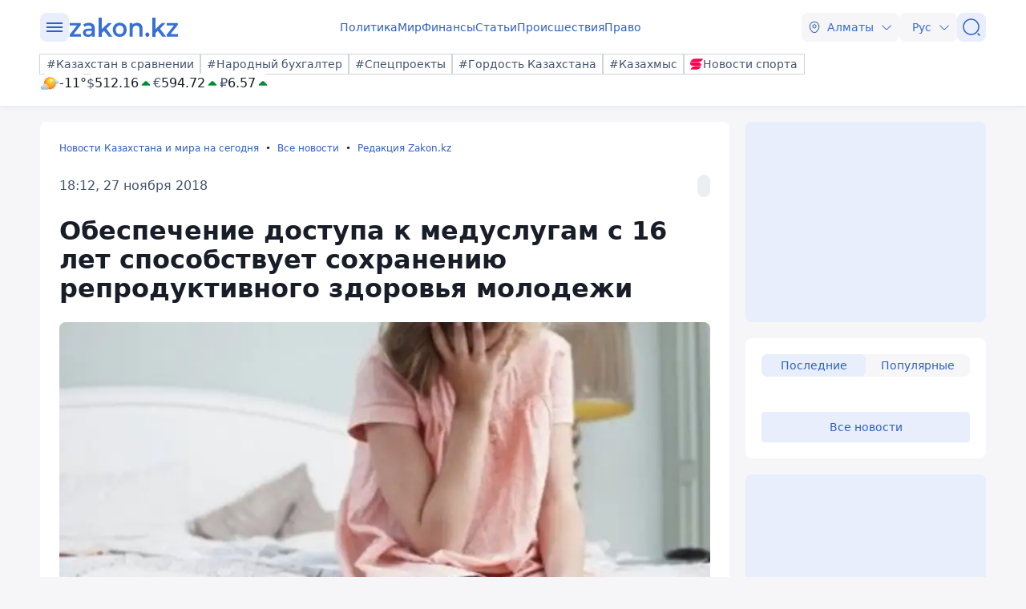

--- FILE ---
content_type: text/javascript
request_url: https://www.zakon.kz/js/site.min.js?v=FPDoz7rJRWCjSy743zJ6oQ0CuYDDhgvH_py6lYsNOrQ
body_size: 4220
content:
import{loadingCommentsCount}from"./components/loadCommentsCount.js";import{initializeHeaderModule}from"./components/header.js";import{Tabs}from"./components/tabs.js";import{NewsList}from"./components/newslist.js";import{initializeBadgeHandlers}from"./components/badge.js";import{initializeDropdownModule}from"./components/dropdown.js";import{initFancybox}from"./components/lightBoxImages.js";import{copyToClickClipboard}from"./components/copyToClickClipboard.js";document.addEventListener("DOMContentLoaded",()=>{function b(n,i){let f=`${t}/${n}/${i}/`,u="",r="";switch(n){case"gorod":r=ot;u=r.getAttribute("href");break;case"country":r=st;u=r.getAttribute("href")}let e=u.replace(u,f);return r.setAttribute("href",e),`${n}/${i}/`}function ct(n){var i=document.querySelector(".weatherRegion-"+n),t=new XMLHttpRequest;t.open("GET","?handler=LoadRegionWeather&cityId="+n,!0);t.onreadystatechange=function(){t.readyState===4&&t.status===200&&(i.innerHTML=t.responseText)};t.send()}function k(n){fetch(`${t}/api/city/${n}/`,{method:"GET",headers:{"Content-Type":"application/json"}}).then(function(n){return n.json()}).then(function(n){i(n.link,n.value)})}function i(n,i=0){let r=`${t}/api/tag/${n}/?pSize=8`;fetch(r,{method:"GET",headers:{"Content-Type":"application/json"}}).then(function(n){return n.json()}).then(function(r){let f='<div class="z-row">';if(i!=0){let n=document.createElement("div");n.classList.add("weatherRegion-"+i);n.classList.add("z-col-lg-3");n.classList.add("z-col-md-6");n.classList.add("z-col-sm-12");n.classList.add("pb5");f+=n.outerHTML}for(let n=0;n<(i>0?7:8);n++){let t=r.data_list[n],[i,u]=at(t.published_date);f+=`<div class="z-col-lg-3 z-col-md-6 z-col-sm-12 pb5">
                <a href="${t.alias}">
                <div class="newscard medium">
                <div class="newscard__block medium">
                    <div class="gradient">
                        <img class="newscard__image" src="${t.news_image.drImg}" alt="${t.news_image.alt}" title="${t.news_image.title}">
                    </div>
                    <div class="newscard__badge">
                        <div class="badge transparent medium " data-link="/${t.news_category.slug}/">${t.news_category.headline}</div>                
                    </div>
                    <div class="newscard__footer">
                        <div class="newscard__info">
                            <div class="newscard__dateline">
                                <span class="newscard__date">${i} ${u}</span>
                                <span class="newscard__comments" data-target="zakon-comment-${t.vid}">
                                    <svg class="icon">
                                        <use xlink:href="/svg/zkn_icons.svg#message"></use>
                                    </svg>
                                    <span class="dataId" data-id="${t.vid}"></span>
                                </span>
                            </div>
                        </div>
                    </div>
                </div>
                <div class="newscard__title">${t.page_title}</div>
                </div></div></a>`}f+="<\/div>";let u=document.querySelector(`.tab-content[data-content=${n}]`),o=document.querySelector(`.tabs__item[data-tab=${n}]`),e=u.closest(".tabs-container"),s=e.querySelector(".tabs"),h=s.querySelector(".highlight"),c=e.querySelectorAll(".tabs__item"),l=e.querySelectorAll(".tab-content");h.style.opacity=0;c.forEach(n=>{n.classList.remove("active")});l.forEach(n=>{n.classList.remove("active")});u.innerHTML=f;loadingCommentsCount("newsregional",u);i!=0&&ct(i);o.classList.add("active");u.classList.add("active");var a=u.querySelectorAll(".badge");a.forEach(n=>{n.addEventListener("click",function(i){i.preventDefault();location.href=`${t}${n.getAttribute("data-link")}`})})})}function lt(n){const i=`; ${document.cookie}`,t=i.split(`; ${n}=`);if(t.length===2)return t.pop().split(";").shift()}function at(n){const t=n.split("."),[i,r]=t[0].split("T"),[u,f,e]=i.split("-"),[o,s]=r.split(":");return[`${e}.${f}.${u}`,`${o}:${s}`]}function l(n,t){const i=document.getElementById(n);if(i)i.scrollIntoView({behavior:"smooth"});else{const i=t.currentTarget.closest("a").href+"#"+n;window.location.href=i}}function o(){const n=this.getAttribute("data-target");l(n)}var s,e,a,n,u,f,rt,r;const t="",ut=window.screen.width,ft=document.querySelectorAll(".tabs-container"),v=document.querySelector(".z-row.readmore__items");if(v&&v.addEventListener("click",function(){typeof ym=="function"&&ym(86614762,"reachGoal","click_material_by_theme")}),loadingCommentsCount("all",""),ut<768){let n=window.pageYOffset,t=n;window.onscroll=()=>{const r=window.pageYOffset,i=document.querySelector("header");r===0?(i.classList.remove("boxshadowMob"),i.style.top="0"):n>r?(i.style.top="0",i.classList.add("boxshadowMob"),t=r):r>t+80&&(i.style.top=`-${i.offsetHeight}px`,i.classList.remove("boxshadowMob"),t=r);n=r}}ft.forEach(n=>{new Tabs(n)});initializeHeaderModule();initializeBadgeHandlers(t);initializeDropdownModule();let y=document.querySelector(".main-newslist");if(y){let t=document.querySelector(".fixedNews").offsetHeight,n=y.querySelectorAll(".tab-content");for(let i=0;i<n.length;i++)n[i].style.maxHeight=`${t-149}px`}let et=document.querySelector(`.tab-content[data-content=${constJs.Lang==="ru"?"almaty":"almaty_news"}]`),p=document.querySelectorAll(".cities .tabs .tabs__item"),ot=document.querySelector(".regionsMoreBtn"),st=document.querySelector(".worldMoreBtn"),ht=document.querySelector(`.tab-content[data-content=${constJs.Lang==="ru"?"rossiia":"resei"}]`),w=document.querySelectorAll(".countries .tabs .tabs__item");et&&(s=lt("cityId"),s?k(s):(k(101526273),i(constJs.Lang==="ru"?"astana":"astana_news")));for(let n=0;n<p.length;n++)p[n].addEventListener("click",function(){let n=this.getAttribute("data-tab"),t=this.getAttribute("data-value"),r=b("gorod",n);var u=this.closest(".regionNews");u.querySelector("h2 a").href=r;i(n,t)});ht&&i(constJs.Lang==="ru"?"kitai":"kytai");for(let n=0;n<w.length;n++)w[n].addEventListener("click",function(){let n=this.getAttribute("data-tab");var t=b("country",n),r=this.closest(".worldNews");r.querySelector("h2 a").href=t;i(n)});const vt=document.querySelectorAll(".newslist");if(vt.forEach(n=>{new NewsList(n)}),document.querySelector(".article")!=undefined){const h=document.getElementById("article");try{let t=window.location.pathname,n=t.split("/");fetch("https://counter.zakon.kz/countview/"+constJs.CounterLang+"/"+n[n.length===3?2:1].substr(0,7))}catch(c){console.log(c)}const l=new MutationObserver(function(n){for(let t of n)if(t.type==="childList"){const n=document.querySelectorAll(".tabs-container");n.forEach(n=>{new Tabs(n)});const t=document.querySelectorAll(".willShare");t.forEach(function(n){n.addEventListener("click",function(){if(navigator.share){const n=this.getAttribute("data-title"),t=this.getAttribute("data-desc"),i=this.getAttribute("data-url"),r={title:n,text:t,url:i};navigator.share(r).then(()=>console.log("Успешно поделились!")).catch(n=>console.error("Ошибка при шаринге:",n))}else console.log("Web Share API не поддерживается в этом браузере.")})})}});l.observe(h,{childList:!0});const e=new IntersectionObserver(p),a=document.querySelector(".article"),u=document.querySelector(".article__item");let i=u.getAttribute("data-articleId"),o=u.getAttribute("data-catSlug"),n=new XMLHttpRequest,f=[],v=document.location.pathname,y=document.title;s(u,{title:y,url:v,vid:i});initFancybox(i);copyToClickClipboard(u);o?n.open("GET",`${t}/api/recommend-next/`+i+"/"+o+"/"):n.open("GET",`${t}/api/recommend-next/`+i+"/");n.send();n.onload=function(){n.status!=200?console.log(`error ${n.status}: ${n.statusText}`):(f=JSON.parse(n.responseText),e.observe(document.getElementById("intersect-"+i),{rootMargin:"-400px 0px 0px 0px"}))};let r=0;function p([t]){if(t.isIntersecting){let u=f.pages[r];u!=undefined&&(u.vid==i&&(r++,u=f.pages[r]),u.externalLink&&(r++,u=f.pages[r]),n=new XMLHttpRequest,n.open("GET",u.url+"?noLayout=true&isFirst=false"),n.send(),n.onload=function(){if(n.status!=200)console.log(`error ${n.status}: ${n.statusText}`);else{let i=document.createElement("div");i.innerHTML=n.response;let t=i.querySelector(".article__item");a.append(t);loadingCommentsCount("newContentBlock",t);try{let t=window.location.pathname,n=t.split("/");fetch("https://counter.zakon.kz/countview/"+constJs.CounterLang+"/"+n[n.length===3?2:1].substr(0,7))}catch(f){console.log(f)}t.querySelectorAll("script").forEach(n=>{let t=document.createElement("script");n.src==""?t.innerHTML+=n.innerHTML:(t.src=n.src,t.async=!0);n.before(t);n.remove()});let r=t.querySelector(".newslist");r&&new NewsList(r);s(t,u);copyToClickClipboard(t);e.disconnect();let o=document.getElementById("intersect-"+u.vid);e.observe(o)}},r++)}}function s(n,t){new IntersectionObserver(([n])=>{n.isIntersecting&&(initFancybox(t.vid),history.pushState(null,"",t.url),document.title=t.title,typeof yaCounter95878199!="undefined"&&yaCounter95878199.hit(location.pathname))},{threshold:.1}).observe(n)}}if(e=document.querySelector(".pageview-tabs"),e){var h=2,c=2,yt=e.querySelectorAll(".tab-content");yt.forEach(n=>{const i=n.querySelector(".itemsBlock"),t=document.createElement("div");t.style="width:100px;";t.id="indicator-"+n.getAttribute("data-content");i.appendChild(t)});function n(n){var t=new XMLHttpRequest,i=n==="tile"?h:c,r=document.querySelector("[lastelementlist]"),u=document.querySelector("[lastelementtile]"),f,o,s;n==="tile"?u&&(i=parseInt(u.getAttribute("lastelementtile"))+1,h=i,u.removeAttribute("lastelementtile"),r.removeAttribute("lastelementlist")):r&&(i=parseInt(r.getAttribute("lastelementlist"))+1,c=i,r.removeAttribute("lastelementlist"),u.removeAttribute("lastelementtile"));f=document.getElementById("perioddate");f&&(o=new URLSearchParams(window.location.search),s=o.get("perioddate")||f.value);t.open("GET","?handler=LoadMoreNews&p="+i+"&type="+n+"&periodDate="+encodeURIComponent(s),!0);t.onreadystatechange=function(){var i,r,u;t.readyState===4&&t.status===200&&(i=e.querySelector(".tab-content.active"),i.querySelector(".itemsBlock").lastChild.insertAdjacentHTML("beforebegin",t.responseText),loadingCommentsCount("loadMoreNews",i),n==="tile"?h++:c++);t.readyState===2&&t.status===404&&(r=document.getElementById("indicator-tile"),u=document.getElementById("indicator-list"),r&&r.remove(),u&&u.remove())};t.send()}var d=new IntersectionObserver(function(t){t.forEach(function(t){t.isIntersecting&&(t.target.id==="indicator-tile"?n("tile"):n("list"))})},{root:null,rootMargin:"50px",threshold:1}),r=document.getElementById("indicator-tile"),g=document.getElementById("indicator-list");r&&d.observe(r);g&&d.observe(g)}document.querySelectorAll(".comments").forEach(function(n){n.addEventListener("click",function(){var n=this.getAttribute("data-target");l(n)})});document.querySelectorAll(".newscard__comments").forEach(function(n){n.addEventListener("click",function(n){n.preventDefault();var t=this.getAttribute("data-target");l(t,n)})});const pt=new MutationObserver(function(n){for(const i of n)if(i.type==="childList"){var t=document.querySelector(".newslist-popular");t&&new Tabs(t)}}),nt=document.querySelector('.tab-content[data-content="popular"]');nt&&pt.observe(nt,{childList:!0,subtree:!1});const wt=new MutationObserver(function(n){for(const t of n)t.type==="childList"&&(document.querySelectorAll(".comments").forEach(function(n){n.removeEventListener("click",o);n.addEventListener("click",o)}),document.querySelectorAll(".newscard__comments").forEach(function(n){n.removeEventListener("click",o);n.addEventListener("click",o)}))}),tt=document.querySelector(".article");tt&&wt.observe(tt,{childList:!0,subtree:!0});const it=document.querySelector(".reloadBtn");if(it&&it.addEventListener("click",function(){location.reload()}),a=document.querySelector(".search-button"),n=document.getElementById("qsearch"),a){n.focus();u=1;f=document.querySelector(".foundnews");const t=document.createElement("div"),i=document.querySelector(".newsLoader");t.style="width:100px;";t.id="indicator-tile";f.querySelector(".itemsBlock").appendChild(t);function e(){n.focus();u=1;f.querySelector(".itemsBlock").innerHTML="";f.querySelector(".itemsBlock").appendChild(t);i.style.display="block";var e=document.querySelector("h2"),r=n?n.value:"",s=document.getElementsByName("author")[0]?document.getElementsByName("author")[0].value:0,h=document.getElementsByName("category")[0]?document.getElementsByName("category")[0].value:0,c=document.getElementsByName("tag")[0]?document.getElementsByName("tag")[0].value:0,l=document.getElementsByName("perioddate")[0]?document.getElementsByName("perioddate")[0].value:"";e.innerHTML=r;o(r,s,h,c,l)}a.addEventListener("click",function(){e()});n&&n.addEventListener("keydown",function(n){n.key==="Enter"&&(n.preventDefault(),e())});function o(n,t,r,e,o){var s=new XMLHttpRequest;s.open("GET","?handler=LoadMoreNews&qsearch="+encodeURIComponent(n)+"&author="+t+"&category="+r+"&tag="+e+"&perioddate="+encodeURIComponent(o)+"&p="+u,!0);s.onreadystatechange=function(){s.readyState===4&&s.status===200&&(f.querySelector(".itemsBlock").lastChild.insertAdjacentHTML("beforebegin",s.responseText),i.style.display="none",u++)};s.send()}rt=new IntersectionObserver(function(t){t.forEach(function(t){if(t.isIntersecting){var r=n?n.value:"",f=document.getElementsByName("author")[0]?document.getElementsByName("author")[0].value:0,e=document.getElementsByName("category")[0]?document.getElementsByName("category")[0].value:0,s=document.getElementsByName("tag")[0]?document.getElementsByName("tag")[0].value:0,h=document.getElementsByName("perioddate")[0]?document.getElementsByName("perioddate")[0].value:"";u!=1&&(i.style.display="block",o(r,f,e,s,h))}})},{root:null,rootMargin:"50px",threshold:1});r=document.getElementById("indicator-tile");r&&rt.observe(r)}});